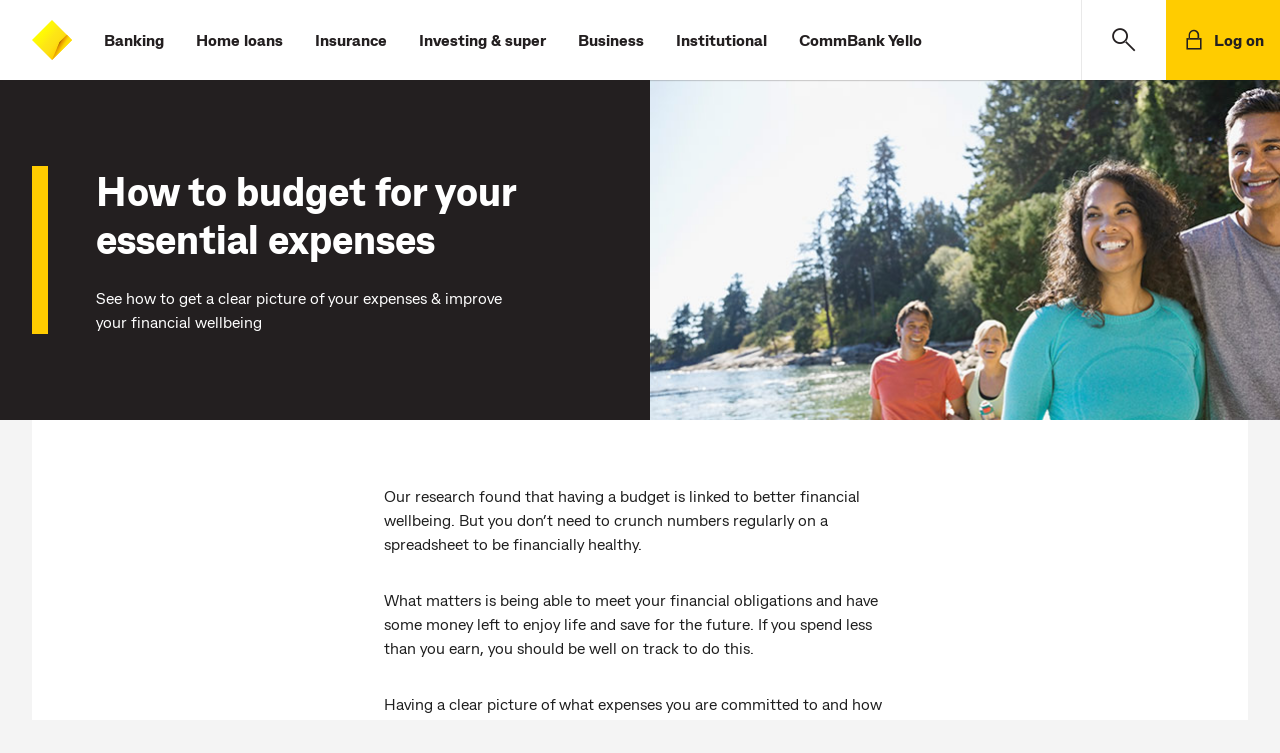

--- FILE ---
content_type: text/html;charset=utf-8
request_url: https://www.commbank.com.au/articles/saving-and-budgeting/how-to-budget-for-your-essential-expenses.html
body_size: 9042
content:




<!doctype html>
<html lang="en-AU">
    <head>
        

    <meta charset="utf-8"/>
    <title>How to budget for your essential expenses</title>
    <meta name="keywords" content="Articles"/>
    <!-- meta tags set for adobe datalayer usage -->
    <meta name="track-keywords" content="CK_Articles"/>
    
    <!-- /* mutliple product id change */ -->
    







    
    
    
    
    

    

    

    <!-- /* GA4, Floodlight, Facebook pixel props */ -->
    





    <meta name="description" content="You can budget for your essential expenses &amp; still have some money to spare without relying on a spreadsheet"/>
    <meta name="viewport" content="width=device-width, initial-scale=1"/>
    <meta http-equiv="X-UA-Compatible" content="IE=edge"/>
    
    
    <meta name="search title" content="How to budget for your essential expenses"/>
    
        <meta name="category" content="Articles"/>
        
    
    <!-- /* OG Tags Implementation */ -->
    <!-- Open Graph Implementation -->
<meta property="og:title" content="How to budget for your essential expenses"/>
<meta property="og:type" content="article"/>
<meta property="og:url" content="https://www.commbank.com.au/articles/saving-and-budgeting/how-to-budget-for-your-essential-expenses.html"/>
<meta property="og:description" content="You can budget for your essential expenses &amp; still have some money to spare without relying on a spreadsheet"/>

	<meta property="og:image" content="https://www.commbank.com.au/content/dam/commbank-assets/articles/2020-12/how-to-budget-for-your-essential-expenses_standard.jpg"/>

    <script defer="defer" type="text/javascript" src="https://rum.hlx.page/.rum/@adobe/helix-rum-js@%5E2/dist/rum-standalone.js" data-routing="env=prod,tier=publish,ams=Commonwealth Bank of Australia - Digital"></script>
<link rel="canonical" href="https://www.commbank.com.au/articles/saving-and-budgeting/how-to-budget-for-your-essential-expenses.html"/>
    
    <link rel="icon" type="image/vnd.microsoft.icon" href="/etc/designs/commbank-neo/favicon.ico"/>
    <link rel="shortcut icon" type="image/vnd.microsoft.icon" href="/etc/designs/commbank-neo/favicon.ico"/>
    <!-- atjs flickering fix -->
    
    
        
    
<script src="/etc.clientlibs/cba/commbank/clientlibs/clientlib-pagetop.min.js"></script>



    
    <script type="text/javascript" src="https://assets.commbank.com.au/s7viewers/libs/responsive_image.js"></script>




        <script language="JavaScript" type="text/javascript">
    window.dataLayer = window.dataLayer || [];

    window.dataLayer.push({
        event: 'content_landing',
        eventInfo: {
            title: 'How to budget for your essential expenses',
            url: window.location.href.replace(location.search, ''),
            description: 'You can budget for your essential expenses &amp; still have some money to spare without relying on a spreadsheet'
        }
    });

</script>
<!-- The datalayer object ends -->


    
    
<script src="/etc/clientlibs/commbank-plugins/clientlib-adobedatalayer.min.js"></script>



    
    
<script src="/etc/clientlibs/commbank-plugins/commbankaep-launch.min.js"></script>










                  

	<script type="text/javascript" src='' async></script>
	




<!--script>

    var trackerID = s.c_r("CBATracker") ? "&d_dpuuid="+ s.c_r("CBATracker") : "";

      var oScript = document.createElement('script');
        oScript.type = 'text/javascript';
        oScript.async = false;
        if (typeof trackerID !== "undefined" && trackerID.length > 20) {
        oScript.src = "https://cba.demdex.net/event?d_stuff=1&d_dst=1&d_rtbd=json&d_cts=1&d_cb=aam_tnt_cb&d_dpid=604&d_dpuuid=" + trackerID;
        }
        else{
        oScript.src = "https://cba.demdex.net/event?d_stuff=1&d_dst=1&d_rtbd=json&d_cts=1&d_cb=aam_tnt_cb&d_dpid=604";
        }
        document.getElementsByTagName('head')[0].appendChild(oScript);

</script-->

<script>window.CQ = window.CQ || {}</script>



    
    
    
<script src="/etc.clientlibs/clientlibs/granite/jquery.min.js"></script>
<script src="/etc.clientlibs/clientlibs/granite/utils.min.js"></script>
<script src="/etc.clientlibs/clientlibs/granite/jquery/granite.min.js"></script>
<script src="/etc.clientlibs/foundation/clientlibs/jquery.min.js"></script>
<script src="/etc.clientlibs/foundation/clientlibs/shared.min.js"></script>
<script src="/etc.clientlibs/cq/personalization/clientlib/personalization/jcarousel.min.js"></script>
<script src="/etc.clientlibs/cq/personalization/clientlib/underscore.min.js"></script>
<script src="/etc/designs/commbank/clientlib-common.min.js"></script>



    
    
<link rel="stylesheet" href="/etc.clientlibs/cba/commbank/clientlibs/clientlib-core.min.css" type="text/css">



    
    
<link rel="stylesheet" href="/etc.clientlibs/cba/commbank/clientlibs/clientlib-react.min.css" type="text/css">



    
    
<link rel="stylesheet" href="/etc.clientlibs/cba/commbank/clientlibs/clientlib-main.min.css" type="text/css">






    
    



    












        <!--SARA Implementation-->
        
    <script type="text/javascript">
        var sara = sara || {};
        sara.page = sara.page || {};
    </script>
    
    

        
        <script type="text/javascript">
            (function() {
                window.ContextHub = window.ContextHub || {};

                /* setting paths */
                ContextHub.Paths = ContextHub.Paths || {};
                ContextHub.Paths.CONTEXTHUB_PATH = "/etc/cloudsettings/default/contexthub";
                ContextHub.Paths.RESOURCE_PATH = "\/content\/commbank\u002Dneo\/articles\/saving\u002Dand\u002Dbudgeting\/how\u002Dto\u002Dbudget\u002Dfor\u002Dyour\u002Dessential\u002Dexpenses\/jcr:content\/contexthub";
                ContextHub.Paths.SEGMENTATION_PATH = "\/etc\/segmentation\/contexthub";
                ContextHub.Paths.CQ_CONTEXT_PATH = "";

                /* setting initial constants */
                ContextHub.Constants = ContextHub.Constants || {};
                ContextHub.Constants.ANONYMOUS_HOME = "/home/users/j/jR0-KMS3cy2ABCBGQA5a";
                ContextHub.Constants.MODE = "no-ui";
            }());
        </script><script src="/etc/cloudsettings/default/contexthub.kernel.js" type="text/javascript"></script>
        <script type="text/javascript" src="/etc/clientlibs/commbank/dist/js-bundle/vendor.js"></script>
        











<script type="text/javascript">

	var gloNavGlobalVars = {
		killAuthNav: true,
		netbankTrackerCookie: '_CBATracker',
		switchbladeEndPoint: 'https://www.commbank.com.au/innovate/switchblade/v0/rules/functions/evaluate/',
		switchbladeFeaturePath: 'CDP/Digital/GlobalNav/Pilot',
		netbankIdentityApi: 'https://www.my.commbank.com.au/netbank/NetBankIdentity/pub/api/Identity',
		killSwitchblade: true,
		netbankIdentityTimeout: 2000,
		switchbladeTimeout: 2000,
        globalNavigationStatusCheckingInProgress: false,
		isGlobalNavigationStatusChecked: false,
		globalNavigationStatusResponse: false
	};

</script>
    </head>
    <body>
        
			<script type="text/javascript">
            	var search_service = 'https:\/\/www.commbank.com.au\/digital\/search\/v0\/';
			</script>
            <div class="page-lockout "></div>
        
        
<script type="text/javascript">
    $CQ(function() {
        CQ_Analytics.SegmentMgr.loadSegments("\/etc\/segmentation");
        CQ_Analytics.ClientContextUtils.init("\/etc\/clientcontext\/default", "\/content\/commbank\u002Dneo\/articles\/saving\u002Dand\u002Dbudgeting\/how\u002Dto\u002Dbudget\u002Dfor\u002Dyour\u002Dessential\u002Dexpenses");

        
    });
</script>

<div class="skip-links-module">
<span class="visuallyhidden" id="skip-default-focus" tabindex="-1"></span>
<a class="skip-to-links" data-tracker-type="link" data-target="#skipmaincontent" id="skip-maincontent" href="#skipmaincontent"><span class="focus-box"><span class="border-box">Skip to main content</span></span></a>
<a class="skip-to-links" data-tracker-type="link" data-target="#skiplogon" id="skip-logon" href="#skiplogon"><span class="focus-box"><span class="border-box">Skip to log on</span></span></a>
<a class="skip-to-links" data-tracker-type="link" data-target="#skipsearch" id="skip-search" href="#skipsearch"><span class="focus-box"><span class="border-box">Skip to search</span></span></a>
<a class="skip-to-links" id="skip-accessibility"><span class="focus-box"><span class="border-box">Accessibility at CommBank</span></span></a>
</div>





    
    
    <div class="commbank-header">
    
    
        <div class="commbank-header-module">
            <ul class="commbank-list">
                <a role="button" href="#" aria-label="main menu" data-tracker-type="iatopnavigationgloba" datacollection-tracker-type="menu-open" data-tracker-locationid="mv_burger" class="hamburger-menu-icon">
                    <li class="icon-menu" role="presentation"></li>
                </a>
                <li class="commbank-logo">
                    <a href="https://www.commbank.com.au/?ei=mv_cbalogo" data-tracker-type="header-logo">
                        <img src="https://www.commbank.com.au/content/dam/commbank/commBank-logo.svg" alt="CommBank homepage"/>
                    </a>
                </li>
                
                    <li>
                        <a href="https://www.commbank.com.au/banking.html?ei=mv_banking" data-tracker-type="header-menu">Banking</a>
                    </li>
                    
                
                    <li>
                        <a href="https://www.commbank.com.au/home-loans.html?ei=mv_home-loans" data-tracker-type="header-menu">Home loans</a>
                    </li>
                    
                
                    <li>
                        <a href="https://www.commbank.com.au/insurance.html?ei=mv_insurance" data-tracker-type="header-menu">Insurance</a>
                    </li>
                    
                
                    <li>
                        <a href="https://www.commbank.com.au/investing-and-super.html?ei=mv_investing-super" data-tracker-type="header-menu">Investing &amp; super</a>
                    </li>
                    
                
                    <li>
                        <a href="https://www.commbank.com.au/business.html?ei=mv_business" data-tracker-type="header-menu">Business</a>
                    </li>
                    
                
                    <li>
                        <a href="https://www.commbank.com.au/institutional.html?ei=mv_institutional" data-tracker-type="header-menu">Institutional</a>
                    </li>
                    
                
                    <li>
                        <a href="https://www.commbank.com.au/commbank-yello.html?ei=mv_cbyello" data-tracker-type="header-menu">CommBank Yello</a>
                    </li>
                    
                
            </ul>
            <ul class="commbank-header-search-wrapper">
                <li class="commbank-header-search-box">
                    <a href="#" role="button" data-toggle-search aria-label="search" data-tracker-locationid="mv_search" datacollection-tracker-type="search-open" data-tracker-type="iatopnavigationgloba" class="commbank-header-search-input" id="skipsearch">
                        <span class="icon-search" role="presentation"></span>
                    </a>
                </li>
                <li>
                    <a href="#" role="button" class="commbank-header-login" aria-label="Login" data-tracker-locationid="log-on" datacollection-tracker-type="logon-open" data-tracker-type="iatopnavigationgloba" id="skiplogon">
                        <span class="icon-padlock" role="presentation"></span>
                        <span class="login">Log on</span>
                    </a>
                </li>
            </ul>
        </div>
        <div id="logonOverlay" style="display:none"></div>
        <!-- LOGON Model Starts -->
        <div id="logonDialog" role="dialog" aria-label="open logon menu" style="z-index: 999">
            <div id="logonModal" style="display:none">
                <div class="logon-inner-panel">
                    <div class="logon-white-panel">
                        <ul class="logon-menu">
                            <li>
                                <a href="https://www.my.commbank.com.au/netbank/Logon/Logon.aspx?ei=mv_logon-NB" class="logon-list-item">NetBank log on
                                    <span class="hc2-icon-arrow-right" role="presentation"></span>
                                </a>
                            </li>
                        
                            <li>
                                <a href="https://www.my.commbiz.commbank.com.au/?ei=mv_logon-commbiz&cbaauth=prelogin" class="logon-list-item">CommBiz log on
                                    <span class="hc2-icon-arrow-right" role="presentation"></span>
                                </a>
                            </li>
                        
                            <li>
                                <a href="https://www2.commsec.com.au/secure/login?ei=mv_logon-commsec" class="logon-list-item">CommSec log on
                                    <span class="hc2-icon-arrow-right" role="presentation"></span>
                                </a>
                            </li>
                        </ul>
                    </div>
                    <a role="button" href="#" class="logon-cross-button-panel" aria-label="Close Logon menu" data-tracker-locationid="log-on-close" datacollection-tracker-type="logon-close" data-tracker-type="iatopnavigationgloba" id="logon-cross">
                    <span class="icon-cross" role="presentation">
                    </span>
                    </a>
                </div>
            </div>
        </div>
        <!-- LOGON Model End -->
        <!-- Hamburger Modal Start -->
        <div id="hamDialog" role="dialog" aria-label="Open Navigation Menu" style="z-index: 999">
            <div id="hamModal" style="display:none">
                <div class="hamburger-menu">
                    <div class="hamburger-menu-list">
                        <ul>
                            
                                <li>
                                    <a href="https://www.commbank.com.au/banking.html?ei=mv_banking" data-tracker-type="header-menu">Banking</a>
                                </li>
                            
                                <li>
                                    <a href="https://www.commbank.com.au/home-loans.html?ei=mv_home-loans" data-tracker-type="header-menu">Home loans</a>
                                </li>
                            
                                <li>
                                    <a href="https://www.commbank.com.au/insurance.html?ei=mv_insurance" data-tracker-type="header-menu">Insurance</a>
                                </li>
                            
                                <li>
                                    <a href="https://www.commbank.com.au/investing-and-super.html?ei=mv_investing-super" data-tracker-type="header-menu">Investing &amp; super</a>
                                </li>
                            
                                <li>
                                    <a href="https://www.commbank.com.au/business.html?ei=mv_business" data-tracker-type="header-menu">Business</a>
                                </li>
                            
                                <li>
                                    <a href="https://www.commbank.com.au/institutional.html?ei=mv_institutional" data-tracker-type="header-menu">Institutional</a>
                                </li>
                            
                                <li>
                                    <a href="https://www.commbank.com.au/commbank-yello.html?ei=mv_cbyello" data-tracker-type="header-menu">CommBank Yello</a>
                                </li>
                            
                            <hr role="presentation"/>
                            
                                <li>
                                    <a href="https://www.commbank.com.au/digital/locate-us/?ei=mv_locate-us" data-tracker-type="header-menu">Locate us</a>
                                </li>
                            
                                <li>
                                    <a href="http://www.commbank.com.au/support.html?ei=mv_support" data-tracker-type="header-menu">Help &amp; support</a>
                                </li>
                            
                        </ul>
                    </div>
                </div>
                <div class="icon-cross-div">
                    <a role="button" href="#" aria-label="Close Navigation menu" data-tracker-locationid="mv_burger-close" datacollection-tracker-type="menu-close" data-tracker-type="iatopnavigationgloba" id="ham-icon-cross">
                <span class="icon-cross" role="presentation">
                </span>
                    </a>
                </div>
            </div>
        </div>
        <!-- Hamburger modal End -->
        
    <!-- Help module Edit mode -->
    
    <!-- Model Start -->
    
        <div role="dialog" aria-labelledby="dialog-label" id="dialog1" aria-modal="true" style="z-index: 999">
    
    <div id="searchModal" class="header-modal" style="display:none">
        <div id="dialog-label" class="sr-only">CommBank Search. Dialog start.</div>
        <!-- Modal content -->
        <div class="modal-content">
            <a href="#" class="header-search-back-button" data-tracker-locationid="mv_search_back" datacollection-tracker-type="search-back" data-tracker-type="iatopnavigationgloba">
                <input type="image" src="/content/dam/commbank/back-arrow.svg" alt="back" class="header-search-back"/></input></a>
            <label class="sr-only" for="header-search-input-box">Search CommBank. Start typing…</label>
            
                <div class="header-search-input-wrapper">
                    <input class="header-search-input" id="header-search-input-box" placeholder="Start typing..." type="text" autocomplete="off" header-search-domain="https://www.commbank.com.au" header-domain-api="/digital/search/v0"/>
                    <input type="image" src="/content/dam/commbank/close-icon.svg" alt="Clear search term" class="header-search-close"/></input>
                </div>
            
        </div>
        <!-- Result section start-->
        <div class="header-search-result-wrapper">
            <div class="header-search-result-inner"></div>
        </div>
        <!-- Result section End-->
        <!-- Popular Result section start-->
        <div class="header-popular-wrapper">
            <div class="popular-search-category">
                <h3>Popular searches</h3>
            </div>
            <ul class="popular-search-title">
                
                    <li>
                        
                            <a aria-label="Popular searches;Travel insurance" href="https://www.commbank.com.au/travel/travel-insurance.html?ei=mv_search-pop1">
                        
                        
                        <p>Travel insurance</p>
                        <span class="hc2-icon-arrow-right"></span>
                        </a>
                    </li>
                
                    <li>
                        
                        
                            <a aria-label="Foreign exchange calculator" href="https://www.commbank.com.au/international/foreign-exchange-calculator.html?ei=mv_search-pop2">
                        
                        <p>Foreign exchange calculator</p>
                        <span class="hc2-icon-arrow-right"></span>
                        </a>
                    </li>
                
                    <li>
                        
                        
                            <a aria-label="Discharge/ Refinance authority form" href="https://www.commbank.com.au/digital/home-loan-forms/mortgage-discharge/start?ei=glo-search-pop3">
                        
                        <p>Discharge/ Refinance authority form</p>
                        <span class="hc2-icon-arrow-right"></span>
                        </a>
                    </li>
                
                    <li>
                        
                        
                            <a aria-label="Activate a CommBank card" href="https://www.commbank.com.au/support/how-do-i-activate-my-commbank-card.html?ei=mv_search-pop4">
                        
                        <p>Activate a CommBank card</p>
                        <span class="hc2-icon-arrow-right"></span>
                        </a>
                    </li>
                
                    <li>
                        
                        
                            <a aria-label="Cardless cash" href="https://www.commbank.com.au/digital-banking/cardless-cash.html?ei=mv_search-pop5">
                        
                        <p>Cardless cash</p>
                        <span class="hc2-icon-arrow-right"></span>
                        </a>
                    </li>
                
                    <li>
                        
                        
                            <a aria-label="Interest rates &amp; fees" href="https://www.commbank.com.au/products/interest-rates-and-fees.html?ei=mv_search-pop6">
                        
                        <p>Interest rates &amp; fees</p>
                        <span class="hc2-icon-arrow-right"></span>
                        </a>
                    </li>
                
            </ul>
        </div>
        <!-- Popular Result section End-->
        <div class="header-help-section-wrapper">




    
    
    <div class="help">
    <div class="we-can-help-module standard-spacing  ">
        
        <ul class="items-3">
            <li>
                <a title="Help &amp; support" href="https://www.commbank.com.au/support.html?ei=mv_search-support" data-tracker-type="help" data-tracker_ei="default_0_1" data-tracker-id="default_0_1">
                    
                        <img alt=" " src="/content/dam/commbank-assets/pictograms/ds_pictogram_support2.svg" aria-hidden="true"/>
                    
                    <div class="content">
                        
                        
                            <p class="h3 para">Help &amp; support</p>
                        
                    </div>
                </a>
            </li>
        
            <li>
                <a title="Locate us" href="https://www.commbank.com.au/digital/locate-us/?ei=mv_search-locate" data-tracker-type="help" data-tracker_ei="default_0_2" data-tracker-id="default_0_2">
                    
                        <img alt=" " src="/content/dam/commbank-assets/pictograms/branch_pictograms.svg" aria-hidden="true"/>
                    
                    <div class="content">
                        
                        
                            <p class="h3 para">Locate us</p>
                        
                    </div>
                </a>
            </li>
        
            <li>
                <a title="Contact us" href="https://www.commbank.com.au/support/contact-us.html?ei=mv_search-contact" data-tracker-type="help" data-tracker_ei="default_0_3" data-tracker-id="default_0_3">
                    
                        <img alt=" " src="/content/dam/commbank-assets/pictograms/mobile_call_us_pictograms.svg" aria-hidden="true"/>
                    
                    <div class="content">
                        
                        
                            <p class="h3 para">Contact us</p>
                        
                    </div>
                </a>
            </li>
        </ul>
    </div>
    

</div>


</div>
    </div>
    </div>

    
    <!-- Search Model End -->

    <!-- Newsroom header start-->
    
    <!-- Newsroom header end-->
    <!-- foresight header start-->
    
    <!--Foresight header end-->


</div>



<div class="container-fluid app adjust-padd honeycomb" id="skipmaincontent" tabindex="-1">
    <div class="container content-breadcrumb">
    
</div>
    <div class="article-banner">
        <div class="container hero-container">
            <div>




    
    
    <div class="banner">
    
        <div class="hero-banner-module    ">
            
                
                    <div class="banner-image no-offer">
                        
                            

                            
                                
                                <img src="/content/dam/commbank-assets/articles/2020-12/how-to-budget-for-your-essential-expenses_standard.jpg" alt="couple outside"/>
                            

                        
                        
                    </div>
                
                <div class="banner-content-panel ">
                    <div class="banner-content no-offer">

                        

                        
                            
                            
                            
                                <h1>How to budget for your essential expenses
</h1>
                            
                            
                        
                        

                        <div>
                            <p>See how to get a clear picture of your expenses &amp; improve your financial wellbeing</p>

                        </div>
                        


                        


                        
                        
                    </div>
                </div>
            
            
        </div>
    
</div>


</div>
            
        </div>
    </div>
    <div class="container-fluid">
        <div class="container content-container">
            <div class="article-section">




</div>
            
        </div>
    </div>
    <div class="container-fluid">
        <div class="container content-container">
            <article class="article-module">
                <div class="article-section">




    
    
    <div class="article-text text">
<div id="article-text-c171406a86" class="cmp-text">
    <p>Our research found that having a budget is linked to better financial wellbeing. But you don’t need to crunch numbers regularly on a spreadsheet to be financially healthy.</p>
<p>What matters is being able to meet your financial obligations and have some money left to enjoy life and save for the future. If you spend less than you earn, you should be well on track to do this.</p>
<p>Having a clear picture of what expenses you are committed to and how much you need to live on, you can work out how much you have left to put away and spend on things you enjoy.</p>

</div>

    

</div>


    
    
    <div class="article-related list parbase"><div>

    
    
        <div class="related-article">
            <h2>Related articles</h2>
            <ul>
				<li>
					<div>
						<a href="/articles/financial-wellbeing/what-impacts-financial-wellbeing.html" data-tracker-type="link">
							
	
	
		
		<img src="/content/dam/commbank-assets/articles/2020-12/what-impacts-financial-wellbeing_artthumb.jpg" alt=" " aria-hidden="true" data-src="/content/dam/commbank-assets/articles/2020-12/what-impacts-financial-wellbeing_artthumb.jpg"/>
	

	            			
						</a>
					</div>
					<span><a href="/articles/financial-wellbeing/what-impacts-financial-wellbeing.html" data-tracker-type="link">What impacts financial wellbeing?</a></span>
				</li>
            
				<li>
					<div>
						<a href="/articles/financial-wellbeing/why-have-a-budget.html" data-tracker-type="link">
							
	            			
						</a>
					</div>
					<span><a href="/articles/financial-wellbeing/why-have-a-budget.html" data-tracker-type="link"></a></span>
				</li>
            
				<li>
					<div>
						<a href="/articles/financial-wellbeing/how-to-make-a-budget.html" data-tracker-type="link">
							
	            			
						</a>
					</div>
					<span><a href="/articles/financial-wellbeing/how-to-make-a-budget.html" data-tracker-type="link"></a></span>
				</li>
            </ul>
        </div>
        

</div>
</div>


    
    
    <div class="article-text text">
<div id="article-text-cf1b1a2e0e" class="cmp-text">
    <h3>What are your essential expenses?</h3>
<p>Your essentials are your day to day expenses you have to pay to keep everything running smoothly.</p>
<p>These can include:</p>
<ul>
<li>Groceries</li>
<li>Petrol, car servicing and registration</li>
<li>Public transport</li>
<li>Home maintenance</li>
</ul>
<h3>What are your financial commitments?</h3>
<p>Your committed expenses are your fixed expenses, they include bills and debt repayments.</p>
<p>These can include:</p>
<ul>
<li>Household expenses such as rent payments, utilities, phone and internet</li>
<li>Any debts you are committed to paying off including buy now pay later and credit card debt</li>
<li>Any insurances you may have that you pay directly from your account</li>
<li>Family expenses such as school fees, day care, child support or baby sitting</li>
</ul>
<h3>Tally up the costs</h3>
<p>Once you know what your fixed expenses are, you can set your budget. You can use our <a href="https://www.commbank.com.au/digital/calculators/budget-planner-calculator">Budget Planner</a> to tally up these figures.  </p>
<h3>Allocate your income</h3>
<p>Next you can work out how much you have leftover to allocate towards <a>your </a><a data-tracker-type="richtext" dtmtracker="@@@@@@" href="/articles/financial-wellbeing/how-to-build-up-a-rainy-day-fund.html">rainy day</a> or <a></a><a data-tracker-type="richtext" dtmtracker="@@@@@@" href="https://www.commbank.com.au/guidance/consumer-finance/how-to-build-an-emergency-fund-201707.html">emergency fund</a>, your one day goals or simply enjoying your day to day.</p>
<p>Some people like to stick to their budget by separating their money into different accounts, each account having a set amount of money to spend on everyday items or bills, for example.</p>
<p>Let’s look at an example of how you might set up your accounts:</p>
<ol>
<li><b>Commitments</b> - such as bills, paying off debt and making rent or mortgage payments</li>
<li><b>Essentials</b> - like your groceries, transport and health costs</li>
<li><b>Lifestyle</b> – such as buying clothes, movie tickets or eating out</li>
<li><b>Saving - </b>for your <a>rainy day or emergency fund or your </a>one day goals</li>
</ol>
<p>This can be a good way to make sure you only spend the money you have allocated for that purpose.</p>
<p>Keep in mind that with every transaction account you open, you may need to pay more in fees. Although, you won't usually pay fees on savings accounts</p>
<h3>Review &amp; tweak</h3>
<p><a href="https://www.commbank.com.au/content/dam/caas/newsroom/docs/CBA%20and%20University%20of%20Melbourne_Financial%20Wellbeing%20Scales%20Report1904.pdf" data-tracker-type="richtext" dtmtracker="@@@@@@">Our research</a> found that if you are organised with your spending, review your finances regularly and actively plan for the future, you are on track to <a></a><a data-tracker-type="richtext" dtmtracker="@@@@@@" href="/articles/financial-wellbeing/what-impacts-financial-wellbeing.html">improve your financial wellbeing</a>. Reviewing your spending will help you make any necessary tweaks or factor in expenses you hadn’t thought of.</p>
<p>You can do in the CommBank app with <a href="/digital-banking/spend-tracker-insights.html" data-tracker-type="richtext" dtmtracker="@@@@@@">Spend Tracker</a>, which allows you to see how much you spend across various categories including health, utilities, eating out, shopping, groceries and more.</p>

</div>

    

</div>


</div>
                
            </article>
        </div>
    </div>
    <div class="container-fluid">
        <div class="container no-color lower-section-article">
            <div>




    
    
    <div class="how-to">
    <div class="how-to-module ">
        <div class="column-combo standard-spacing one-column">
            <div class="header-section">
                
                <p><p><b>Things you should know</b></p>
</p>
                
                
            </div>
            <div class="content-section">
                <div class="item  ">
                    
                    <div class="item-inner">
                        
                        <div>
                            <p><p>This article is intended to provide general information of an educational nature only. It does not have regard to the financial situation or needs of any reader and must not be relied upon as financial product advice. Some terms and conditions apply to our financial wellbeing features – please see commbank.com.au for details.<i></i></p>
</p>
                        </div>
                        
                        
                        
                        
                    </div>
                </div>

                
            </div>
        </div>
        
    </div>
</div>


</div>
            
        </div>
    </div>
</div>






    
    
    <div class="commbank-footer"><footer class="hc-footer">
    <div class="container footer-nav bg-light standard-spacing bottom-divider">
        <a class="scroll-to-top" id="scrollTrigger" role="button" href="javascript:void(0);" data-tracker-locationid="Back-to-top" data-tracker-type="button" data-tracker_ei="default_0_1" data-tracker-id="default_0_1">
            <span class="visually-hidden">Back to top</span>
            <i class="hc-icon-arrow-up" aria-hidden="true"></i>
        </a>
        <div class="row">
            




    
    
    <div role="navigation" aria-labelledby="footerQuickLinks" class="col-12 col-sm-6 col-lg-3">
    <h4>QUICK LINKS</h4>


    <ul class="nav-links">
        <li>
            
            
                <a href="/support/security.html?ei=CB-footer_security" class="navlink" data-tracker-type="footer-link" target="_self">
            
            
            Security &amp; scams
            </a>
        </li>
    
        <li>
            
            
                <a href="/support.html?ei=CB-footer_Help" class="navlink" data-tracker-type="footer-link" target="_self">
            
            
            Help &amp; support
            </a>
        </li>
    
        <li>
            
            
                <a href="/support/financial-support/financial-hardship.html?ei=CB-footer_FinAssistance" class="navlink" data-tracker-type="footer-link" target="_self">
            
            
            Financial assistance
            </a>
        </li>
    
        <li>
            
            
                <a href="/support/compliments-and-complaints.html?ei=CB-footer_complaints" class="navlink" data-tracker-type="footer-link" target="_self">
            
            
            Complaints &amp; compliments
            </a>
        </li>
    
        <li>
            
            
                <a href="/about-us/accessibility.html?ei=CB-footer_accessibility" class="navlink" data-tracker-type="footer-link" target="_self">
            
            
            Accessibility
            </a>
        </li>
    </ul>


</div>


    
    
    <div role="navigation" aria-labelledby="footerQuickLinks" class="col-12 col-sm-6 col-lg-3">
    <h4>ABOUT US</h4>


    <ul class="nav-links">
        <li>
            
            
                <a href="/about-us.html?ei=CB-footer_aboutus" class="navlink" data-tracker-type="footer-link" target="_self">
            
            
            About CommBank
            </a>
        </li>
    
        <li>
            
            
                <a href="/about-us/careers.html?ei=CB-footer_careers" class="navlink" data-tracker-type="footer-link" target="_self">
            
            
            Careers at CommBank
            </a>
        </li>
    
        <li>
            
            
                <a href="/sustainability.html?ei=CB-footer_sustainability" class="navlink" data-tracker-type="footer-link" target="_self">
            
            
            Sustainability
            </a>
        </li>
    
        <li>
            
            
                <a href="/newsroom.html?ei=CB-footer_newsroom" class="navlink" data-tracker-type="footer-link" target="_self">
            
            
            Newsroom
            </a>
        </li>
    
        <li>
            
            
                <a href="/about-us/investors.html?ei=CB-footer_investors" class="navlink" data-tracker-type="footer-link" target="_self">
            
            
            Investor centre
            </a>
        </li>
    </ul>


</div>


    
    
    <div role="navigation" aria-labelledby="footerQuickLinks" class="col-12 col-sm-6 col-lg-3">
    <h4>IMPORTANT INFORMATION</h4>


    <ul class="nav-links">
        <li>
            
            
                <a href="/important-info.html?ei=CB-footer_ImportantDocs" class="navlink" data-tracker-type="footer-link" target="_self">
            
            
            Important documents
            </a>
        </li>
    
        <li>
            
            
                <a href="/about-us/opportunity-initiatives/policies-and-practices/banking-code-of-practice.html?ei=CB-footer_codeofpractice" class="navlink" data-tracker-type="footer-link" target="_self">
            
            
            Banking Code of Practice
            </a>
        </li>
    
        <li>
            
            
                <a href="/important-info/cookies.html?ei=CB-footer_cookies" class="navlink" data-tracker-type="footer-link" target="_self">
            
            
            Cookies policy
            </a>
        </li>
    
        <li>
            
            
                <a href="/support/privacy.html?ei=CB-footer_privacy" class="navlink" data-tracker-type="footer-link" target="_self">
            
            
            Privacy statement
            </a>
        </li>
    
        <li>
            
            
                <a href="https://www.commbank.com.au/about-us/opportunity-initiatives/performance-reporting.html#social" class="navlink" data-tracker-type="footer-link" target="_self">
            
            
            Modern Slavery Statement
            </a>
        </li>
    </ul>


</div>



        </div>
    </div>
    <div class="container footer-copyright bg-light standard-spacing">
        <div class="row">
            <div class="col-12">
                
                    <p></p><p> </p>
<p>CommBank acknowledges the <a href="/about-us/opportunity-initiatives/opportunity-from-community/acknowledgement-of-country.html?ei=footer_aoc" data-tracker-type="richtext" dtmtracker="@@@@@@">Traditional Owners</a> of the lands across Australia as the continuing custodians of Country and Culture. We pay our respect to First Nations peoples and their Elders, past and present.</p>
<p> </p>
<p></p>

                        <p>&copy;<span id="year">2026</span> Commonwealth Bank of Australia ABN 48 123 123 124 AFSL and Australian credit licence 234945                   </p>
                
            </div>
        </div>
    </div>
        
</footer>
</div>








    <script>
        /** The script will fire googleCampaignTag on page load **/
        var tagDetails={'event':'pageLoad','floodlightConfigID':'DC-'+'10099469',
            'activityGroupTagString':'',
            'activityTagString':'',
            'countingMethod':'select'}

        var legacyFloodlight = false;

		function googleCampaignFloodLightTracking(tagDetails) {
              console.log("googleCampaignFloodLightTracking method....");
              if (typeof gtag !== "undefined" && legacyFloodlight === true) {
                gtag('event', 'conversion', {
                  'allow_custom_scripts': true,
                  'u1': '', 'u10': '', 'u11': '', 'u12': '', 'u14': '', 'u2': '', 'u3': '', 'u4': '',
                  'send_to': tagDetails.floodlightConfigID + "/" + tagDetails.activityGroupTagString + "/" + tagDetails.activityTagString + "+" + tagDetails.countingMethod
                });
              }
            }

        try{
            googleCampaignFloodLightTracking(tagDetails);
        }catch(e){
            console.error("Error in googleCampaignFloodLightTracking method "+e);
        }

        if (legacyFloodlight === true) {
            window.adobeDataLayer.push({
                'event': 'pageload-gc',
                'googlecampaign': {
                    'floodlightConfigID': 'DC-'+'10099469',
                    'activityGroupTagString': '',
                    'activityTagString': '',
                    'countingMethod': 'select'
                }
            });
        }
    </script>
    <noscript>
        <img src="https://ad.doubleclick.net/ddm/activity/src=10099469;type=;cat=;dc_lat=;dc_rdid=;tag_for_child_directed_treatment=;ord=1?" width="1" height="1" alt=""/>
    </noscript>




<div itemscope itemtype="http://schema.org/Organization" style="display:none;">
    <a itemprop="url" href="https://www.commbank.com.au/">Commonwealth Bank</a>
    <img itemprop="logo" src="https://www.commbank.com.au/content/dam/commbank/images/global/cba-diamond.gif"/>
</div>
        
    
    
    
    <div class="cloudservice testandtarget"></div>
<div class="cloudservice datacollection">

	<script type="text/javascript" src='' async></script>
	
</div>


    
    
<script src="/etc.clientlibs/core/wcm/components/commons/site/clientlibs/container.min.js"></script>
<script src="/etc.clientlibs/cba/commbank/clientlibs/clientlib-core.min.js"></script>



    
    <script type="text/javascript" src="/etc/clientlibs/commbank/dist/js-bundle/lottie.js"></script>
    <script type="text/javascript" src="/etc/clientlibs/commbank/dist/js-bundle/jspdf.umd.min.js"></script>
    
    
<script src="/etc.clientlibs/cba/commbank/clientlibs/clientlib-react.min.js"></script>



    
    
<script src="/etc.clientlibs/cba/commbank/clientlibs/clientlib-main.min.js"></script>





    <script>(function(){function c(){var b=a.contentDocument||a.contentWindow.document;if(b){var d=b.createElement('script');d.innerHTML="window.__CF$cv$params={r:'9c13d537597921ca',t:'MTc2ODk2NzI3NS4wMDAwMDA='};var a=document.createElement('script');a.nonce='';a.src='/cdn-cgi/challenge-platform/scripts/jsd/main.js';document.getElementsByTagName('head')[0].appendChild(a);";b.getElementsByTagName('head')[0].appendChild(d)}}if(document.body){var a=document.createElement('iframe');a.height=1;a.width=1;a.style.position='absolute';a.style.top=0;a.style.left=0;a.style.border='none';a.style.visibility='hidden';document.body.appendChild(a);if('loading'!==document.readyState)c();else if(window.addEventListener)document.addEventListener('DOMContentLoaded',c);else{var e=document.onreadystatechange||function(){};document.onreadystatechange=function(b){e(b);'loading'!==document.readyState&&(document.onreadystatechange=e,c())}}}})();</script></body>
</html>

--- FILE ---
content_type: application/javascript; charset=UTF-8
request_url: https://www.commbank.com.au/cdn-cgi/challenge-platform/h/b/scripts/jsd/d251aa49a8a3/main.js?
body_size: 9800
content:
window._cf_chl_opt={AKGCx8:'b'};~function(q7,mf,mK,mg,mN,mc,mz,my,q1,q2){q7=d,function(G,m,qb,q6,s,W){for(qb={G:360,m:240,s:316,W:487,C:346,S:388,a:471,v:319,X:311,k:247},q6=d,s=G();!![];)try{if(W=parseInt(q6(qb.G))/1*(-parseInt(q6(qb.m))/2)+-parseInt(q6(qb.s))/3+parseInt(q6(qb.W))/4+-parseInt(q6(qb.C))/5*(parseInt(q6(qb.S))/6)+-parseInt(q6(qb.a))/7+parseInt(q6(qb.v))/8+parseInt(q6(qb.X))/9*(parseInt(q6(qb.k))/10),W===m)break;else s.push(s.shift())}catch(C){s.push(s.shift())}}(n,896398),mf=this||self,mK=mf[q7(214)],mg=null,mN=mx(),mc=function(WG,Wd,Wr,Wn,W8,qh,m,s,W,C){return WG={G:452,m:485,s:238,W:479,C:355},Wd={G:327,m:369,s:419,W:474,C:308,S:327,a:389,v:298,X:336,k:347,h:301,R:416,P:221,F:410,O:386,V:344,i:313,Q:232,l:401,e:478,L:436,Y:434,j:450,M:408,J:306,U:446,f:363,K:333,g:255,E:457,o:473,Z:457},Wr={G:287},Wn={G:462,m:354},W8={G:454,m:345,s:382,W:474,C:354,S:457,a:338,v:349,X:261,k:226,h:349,R:338,P:349,F:373,O:269,V:396,i:454,Q:439,l:461,e:475,L:276,Y:476,j:225,M:403,J:474,U:374,f:386,K:403,g:263,E:399,o:386,Z:378,b:274,A:429,D:254,B:283,x:218,N:386,I:445,c:327,z:263,y:389,H:317,T:327,n0:274,n1:349,n2:317,n3:429,n4:281,n5:263,n6:416,n7:393,n8:274,n9:281,nn:334,nr:333,nd:327,nG:486,nm:308,nq:399,ns:306,nW:416,nC:386,nS:336,na:233,nv:485,nX:342,nk:472,nh:277,nR:386,nP:255},qh=q7,m={'gndja':function(S,a){return S/a},'bxWMz':function(S,a){return a==S},'JDzPj':function(S,a){return S<a},'xGmkD':function(S,a){return S+a},'ObqNA':qh(WG.G),'UEQYQ':function(S,a){return S>a},'ghLWa':function(S,a){return S==a},'SPUTv':function(S,a){return S<<a},'aZVTY':function(S,a){return a==S},'ZnEQz':function(S,a){return S|a},'mWLql':function(S,a){return S(a)},'OFMGg':function(S,a){return S>a},'MpSOy':function(S,a){return S<<a},'OEEZj':function(S,a){return a==S},'IslhP':function(S,a){return S-a},'aFdbL':function(S,a){return S==a},'bAJTS':function(S,a){return a&S},'wXpkl':function(S,a){return S==a},'fCGJT':function(S,a){return S|a},'ygGLH':function(S,a){return a&S},'gMSpG':function(S,a){return S-a},'UPKsB':function(S,a){return S-a},'kCeCC':function(S,a){return S(a)},'LYmWw':function(S,a){return S<<a},'oHgEI':function(S,a){return a&S},'YXtoT':function(S,a){return S(a)},'IDavc':function(S,a){return S(a)},'mQMYd':qh(WG.m),'DncTv':function(S,a){return a==S},'EMAQS':function(S,a){return S!==a},'eYWuV':function(S,a){return a==S},'PGEzK':function(S,a){return S*a},'uARQs':function(S,a){return S<a},'LTQgj':function(S,a){return S(a)},'TlYfm':function(S,a){return S(a)},'pekLM':qh(WG.s),'SnBOE':function(S,a){return S&a},'WXQRY':function(S,a){return a&S},'GGLuv':function(S,a){return a&S},'KnTPy':function(S,a){return a*S},'gHYVL':function(S,a){return S<a},'yTMQV':function(S,a){return S+a}},s=String[qh(WG.W)],W={'h':function(S,W6){return W6={G:340,m:457},null==S?'':W.g(S,6,function(a,qR){return qR=d,qR(W6.G)[qR(W6.m)](a)})},'g':function(S,X,R,qP,P,F,O,V,i,Q,L,Y,j,M,J,U,K,E,o,D,Z,B,x,N){if(qP=qh,P={},P[qP(W8.G)]=qP(W8.m),F=P,m[qP(W8.s)](null,S))return'';for(V={},i={},Q='',L=2,Y=3,j=2,M=[],J=0,U=0,K=0;m[qP(W8.W)](K,S[qP(W8.C)]);K+=1)if(E=S[qP(W8.S)](K),Object[qP(W8.a)][qP(W8.v)][qP(W8.X)](V,E)||(V[E]=Y++,i[E]=!0),o=m[qP(W8.k)](Q,E),Object[qP(W8.a)][qP(W8.h)][qP(W8.X)](V,o))Q=o;else{if(Object[qP(W8.R)][qP(W8.P)][qP(W8.X)](i,Q)){if(m[qP(W8.F)]===qP(W8.O))D={},D[qP(W8.V)]=F[qP(W8.i)],D[qP(W8.Q)]=W.r,D[qP(W8.l)]=qP(W8.e),D[qP(W8.L)][qP(W8.Y)](D,'*');else{if(m[qP(W8.j)](256,Q[qP(W8.M)](0))){for(O=0;m[qP(W8.J)](O,j);J<<=1,m[qP(W8.U)](U,X-1)?(U=0,M[qP(W8.f)](R(J)),J=0):U++,O++);for(Z=Q[qP(W8.K)](0),O=0;8>O;J=m[qP(W8.g)](J,1)|1&Z,m[qP(W8.E)](U,X-1)?(U=0,M[qP(W8.o)](R(J)),J=0):U++,Z>>=1,O++);}else{for(Z=1,O=0;O<j;J=m[qP(W8.Z)](J<<1.45,Z),X-1==U?(U=0,M[qP(W8.o)](m[qP(W8.b)](R,J)),J=0):U++,Z=0,O++);for(Z=Q[qP(W8.M)](0),O=0;m[qP(W8.A)](16,O);J=m[qP(W8.D)](J,1)|Z&1,m[qP(W8.B)](U,m[qP(W8.x)](X,1))?(U=0,M[qP(W8.N)](R(J)),J=0):U++,Z>>=1,O++);}L--,m[qP(W8.I)](0,L)&&(L=Math[qP(W8.c)](2,j),j++),delete i[Q]}}else for(Z=V[Q],O=0;O<j;J=m[qP(W8.z)](J,1)|m[qP(W8.y)](Z,1),U==m[qP(W8.x)](X,1)?(U=0,M[qP(W8.f)](R(J)),J=0):U++,Z>>=1,O++);Q=(L--,m[qP(W8.H)](0,L)&&(L=Math[qP(W8.T)](2,j),j++),V[o]=Y++,m[qP(W8.n0)](String,E))}if(''!==Q){if(Object[qP(W8.R)][qP(W8.n1)][qP(W8.X)](i,Q)){if(256>Q[qP(W8.M)](0)){for(O=0;O<j;J<<=1,m[qP(W8.n2)](U,X-1)?(U=0,M[qP(W8.f)](R(J)),J=0):U++,O++);for(Z=Q[qP(W8.K)](0),O=0;m[qP(W8.n3)](8,O);J=m[qP(W8.n4)](m[qP(W8.n5)](J,1),m[qP(W8.n6)](Z,1)),U==m[qP(W8.n7)](X,1)?(U=0,M[qP(W8.o)](m[qP(W8.n8)](R,J)),J=0):U++,Z>>=1,O++);}else{for(Z=1,O=0;O<j;J=m[qP(W8.n9)](J<<1.78,Z),X-1==U?(U=0,M[qP(W8.o)](R(J)),J=0):U++,Z=0,O++);for(Z=Q[qP(W8.M)](0),O=0;16>O;J=1&Z|J<<1,m[qP(W8.n2)](U,m[qP(W8.nn)](X,1))?(U=0,M[qP(W8.o)](m[qP(W8.nr)](R,J)),J=0):U++,Z>>=1,O++);}L--,0==L&&(L=Math[qP(W8.nd)](2,j),j++),delete i[Q]}else for(Z=V[Q],O=0;O<j;J=m[qP(W8.nG)](J,1)|m[qP(W8.nm)](Z,1),m[qP(W8.nq)](U,X-1)?(U=0,M[qP(W8.f)](m[qP(W8.ns)](R,J)),J=0):U++,Z>>=1,O++);L--,0==L&&j++}for(Z=2,O=0;O<j;J=J<<1.05|m[qP(W8.nW)](Z,1),X-1==U?(U=0,M[qP(W8.nC)](m[qP(W8.nS)](R,J)),J=0):U++,Z>>=1,O++);for(;;)if(J<<=1,m[qP(W8.s)](U,X-1)){if(m[qP(W8.na)]!==qP(W8.nv))return B=3600,x=W(),N=C[qP(W8.nX)](m[qP(W8.nk)](S[qP(W8.nh)](),1e3)),N-x>B?![]:!![];else{M[qP(W8.nR)](m[qP(W8.nS)](R,J));break}}else U++;return M[qP(W8.nP)]('')},'j':function(S,W9,qF){return W9={G:403},qF=qh,m[qF(Wn.G)](null,S)?'':''==S?null:W.i(S[qF(Wn.m)],32768,function(a,qu){return qu=qF,S[qu(W9.G)](a)})},'i':function(S,X,R,qV,P,F,O,V,i,Q,L,Y,j,M,J,U,K,A,E,o,Z,B){for(qV=qh,P={'eqMTX':function(D,B,qO){return qO=d,m[qO(Wr.G)](D,B)}},F=[],O=4,V=4,i=3,Q=[],j=R(0),M=X,J=1,L=0;3>L;F[L]=L,L+=1);for(U=0,K=Math[qV(Wd.G)](2,2),Y=1;Y!=K;)for(E=qV(Wd.m)[qV(Wd.s)]('|'),o=0;!![];){switch(E[o++]){case'0':M>>=1;continue;case'1':U|=(m[qV(Wd.W)](0,Z)?1:0)*Y;continue;case'2':0==M&&(M=X,j=R(J++));continue;case'3':Z=m[qV(Wd.C)](j,M);continue;case'4':Y<<=1;continue}break}switch(U){case 0:for(U=0,K=Math[qV(Wd.S)](2,8),Y=1;K!=Y;Z=m[qV(Wd.a)](j,M),M>>=1,m[qV(Wd.v)](0,M)&&(M=X,j=m[qV(Wd.X)](R,J++)),U|=m[qV(Wd.k)](m[qV(Wd.h)](0,Z)?1:0,Y),Y<<=1);A=s(U);break;case 1:for(U=0,K=Math[qV(Wd.S)](2,16),Y=1;Y!=K;Z=m[qV(Wd.R)](j,M),M>>=1,M==0&&(M=X,j=m[qV(Wd.P)](R,J++)),U|=Y*(0<Z?1:0),Y<<=1);A=m[qV(Wd.F)](s,U);break;case 2:return''}for(L=F[3]=A,Q[qV(Wd.O)](A);;)if(qV(Wd.V)===m[qV(Wd.i)]){for(B=[];P[qV(Wd.Q)](null,B);B=B[qV(Wd.l)](s[qV(Wd.e)](X)),U=i[qV(Wd.L)](R));return B}else{if(J>S)return'';for(U=0,K=Math[qV(Wd.G)](2,i),Y=1;Y!=K;Z=m[qV(Wd.Y)](j,M),M>>=1,M==0&&(M=X,j=R(J++)),U|=(0<Z?1:0)*Y,Y<<=1);switch(A=U){case 0:for(U=0,K=Math[qV(Wd.G)](2,8),Y=1;K!=Y;Z=m[qV(Wd.j)](j,M),M>>=1,M==0&&(M=X,j=m[qV(Wd.F)](R,J++)),U|=Y*(0<Z?1:0),Y<<=1);F[V++]=s(U),A=V-1,O--;break;case 1:for(U=0,K=Math[qV(Wd.G)](2,16),Y=1;K!=Y;Z=m[qV(Wd.M)](j,M),M>>=1,M==0&&(M=X,j=m[qV(Wd.J)](R,J++)),U|=m[qV(Wd.U)](m[qV(Wd.f)](0,Z)?1:0,Y),Y<<=1);F[V++]=m[qV(Wd.K)](s,U),A=V-1,O--;break;case 2:return Q[qV(Wd.g)]('')}if(0==O&&(O=Math[qV(Wd.G)](2,i),i++),F[A])A=F[A];else if(A===V)A=L+L[qV(Wd.E)](0);else return null;Q[qV(Wd.O)](A),F[V++]=m[qV(Wd.o)](L,A[qV(Wd.Z)](0)),O--,L=A,0==O&&(O=Math[qV(Wd.S)](2,i),i++)}}},C={},C[qh(WG.C)]=W.h,C}(),mz={},mz[q7(235)]='o',mz[q7(251)]='s',mz[q7(425)]='u',mz[q7(242)]='z',mz[q7(415)]='n',mz[q7(239)]='I',mz[q7(314)]='b',my=mz,mf[q7(392)]=function(G,s,W,C,Ww,WV,WO,ql,S,h,R,P,F,O,V){if(Ww={G:273,m:404,s:332,W:451,C:339,S:401,a:377,v:483,X:413,k:483,h:270,R:265,P:256,F:354,O:390,V:435,i:465,Q:375,l:468},WV={G:467,m:323,s:407,W:447,C:354,S:264,a:291,v:258,X:470,k:278},WO={G:338,m:349,s:261,W:386},ql=q7,S={'CaZrt':function(i,Q){return Q!==i},'KefWX':function(i,Q){return Q!==i},'lKpnY':function(i,Q){return i===Q},'zkFzP':function(i,Q){return Q===i},'QbcVc':function(i,Q){return i<Q},'HhFub':function(i,Q){return i(Q)},'VInVJ':ql(Ww.G),'USuHG':function(i,Q,L){return i(Q,L)},'XDKDT':function(i,Q,L){return i(Q,L)}},S[ql(Ww.m)](null,s)||S[ql(Ww.s)](void 0,s))return C;for(h=q0(s),G[ql(Ww.W)][ql(Ww.C)]&&(h=h[ql(Ww.S)](G[ql(Ww.W)][ql(Ww.C)](s))),h=G[ql(Ww.a)][ql(Ww.v)]&&G[ql(Ww.X)]?G[ql(Ww.a)][ql(Ww.k)](new G[(ql(Ww.X))](h)):function(i,qL,Q){if(qL=ql,S[qL(WV.G)](qL(WV.m),qL(WV.s))){for(i[qL(WV.W)](),Q=0;Q<i[qL(WV.C)];i[Q+1]===i[Q]?i[qL(WV.S)](Q+1,1):Q+=1);return i}else S(),S[qL(WV.a)](s[qL(WV.v)],qL(WV.X))&&(i[qL(WV.k)]=R,P())}(h),R='nAsAaAb'.split('A'),R=R[ql(Ww.h)][ql(Ww.R)](R),P=0;S[ql(Ww.P)](P,h[ql(Ww.F)]);F=h[P],O=mT(G,s,F),S[ql(Ww.O)](R,O)?(V=O==='s'&&!G[ql(Ww.V)](s[F]),S[ql(Ww.i)]===W+F?S[ql(Ww.Q)](X,W+F,O):V||S[ql(Ww.l)](X,W+F,s[F])):S[ql(Ww.Q)](X,W+F,O),P++);return C;function X(i,Q,qe){qe=ql,Object[qe(WO.G)][qe(WO.m)][qe(WO.s)](C,Q)||(C[Q]=[]),C[Q][qe(WO.W)](i)}},q1=q7(440)[q7(419)](';'),q2=q1[q7(270)][q7(265)](q1),mf[q7(484)]=function(m,s,WL,qY,W,C,S,v,X,k){for(WL={G:459,m:453,s:227,W:478,C:459,S:354,a:354,v:453,X:455,k:386,h:227,R:395},qY=q7,W={},W[qY(WL.G)]=function(h,R){return h<R},W[qY(WL.m)]=function(h,R){return R===h},W[qY(WL.s)]=function(h,R){return h+R},C=W,S=Object[qY(WL.W)](s),v=0;C[qY(WL.C)](v,S[qY(WL.S)]);v++)if(X=S[v],X==='f'&&(X='N'),m[X]){for(k=0;k<s[S[v]][qY(WL.a)];C[qY(WL.v)](-1,m[X][qY(WL.X)](s[S[v]][k]))&&(q2(s[S[v]][k])||m[X][qY(WL.k)](C[qY(WL.h)]('o.',s[S[v]][k]))),k++);}else m[X]=s[S[v]][qY(WL.R)](function(h){return'o.'+h})},q4();function mE(G,qN,qB,q8,m,s){if(qN={G:359,m:423,s:437,W:460,C:234,S:376,a:383,v:250},qB={G:417},q8=q7,m={'GyPFf':q8(qN.G),'aUEIK':function(W){return W()},'uUTFB':function(W,C,S){return W(C,S)},'BDnLz':q8(qN.m)},s=m[q8(qN.s)](q3),m[q8(qN.W)](mB,s.r,function(W,q9){q9=q8,typeof G===m[q9(qB.G)]&&G(W),mp()}),s.e){if(q8(qN.C)===q8(qN.S))return m[q8(qN.a)](function(){}),'p';else mI(m[q8(qN.v)],s.e)}}function mA(s8,qm,G,m){return s8={G:286,m:342,s:466},qm=q7,G={'iozkQ':function(s,W){return s(W)}},m=mf[qm(s8.G)],Math[qm(s8.m)](+G[qm(s8.s)](atob,m.t))}function q4(C0,WT,Wy,WZ,Wg,qj,G,m,s,W,C){if(C0={G:318,m:415,s:470,W:286,C:315,S:325,a:335,v:258,X:325,k:278},WT={G:337,m:337,s:258,W:343,C:278,S:268,a:286,v:331,X:312},Wy={G:449},WZ={G:368},Wg={G:391},qj=q7,G={'Ihrcl':qj(C0.G),'pbNlT':function(S,a){return S<<a},'NrdBk':function(S,a){return a&S},'GXiaB':function(S,a){return a===S},'BEoqR':function(S,a){return S(a)},'kJtmC':function(S,a){return S!==a},'dFmAs':qj(C0.m),'SZGIh':qj(C0.s),'wGymn':function(S){return S()}},m=mf[qj(C0.W)],!m){if(qj(C0.C)===qj(C0.C))return;else s[qj(C0.S)](G[qj(C0.a)],W)}if(!mD())return;(s=![],W=function(Wz,Wx,WE,qf,a){if(Wz={G:329,m:357,s:357,W:338,C:349,S:261,a:403,v:294,X:253,k:386,h:403,R:386,P:294,F:252,O:411,V:386,i:464,Q:480,l:386,e:380,L:327,Y:358,j:252,M:384},Wx={G:427},WE={G:246},qf=qj,a={'YFpqP':function(v,X,qM){return qM=d,G[qM(Wg.G)](v,X)},'qYUSG':function(v,X,qJ){return qJ=d,G[qJ(WE.G)](v,X)},'OgUFG':function(v,X){return v(X)},'wjIFt':function(v,X,qU){return qU=d,G[qU(WZ.G)](v,X)}},!s){if(s=!![],!mD())return;G[qf(Wy.G)](mE,function(v,WN,WA,qo,X){if(WN={G:224},WA={G:309},qo=qf,X={'pmHwG':function(k,h){return k<h},'QWhbc':function(k,h){return k-h},'fUSxE':function(k,h,qK){return qK=d,a[qK(WA.G)](k,h)},'eEfMQ':function(k,h){return k-h},'oVaRz':function(k,h){return k>h},'qUMUl':function(k,h,qg){return qg=d,a[qg(Wx.G)](k,h)},'tiOLW':function(k,h,qE){return qE=d,a[qE(WN.G)](k,h)},'DBSeJ':function(k,h){return k<h},'PIkdT':function(k,h){return h==k}},a[qo(Wz.G)](qo(Wz.m),qo(Wz.s)))q5(m,v);else{if(nx[qo(Wz.W)][qo(Wz.C)][qo(Wz.S)](nN,nI)){if(256>du[qo(Wz.a)](0)){for(GM=0;X[qo(Wz.v)](GJ,GU);GK<<=1,Gg==X[qo(Wz.X)](GE,1)?(Go=0,GZ[qo(Wz.k)](Gp(Gb)),GA=0):GD++,Gf++);for(GB=Gx[qo(Wz.h)](0),GN=0;8>GI;Gz=GH&1.92|Gy<<1.86,m0-1==GT?(m1=0,m2[qo(Wz.R)](m3(m4)),m5=0):m6++,m7>>=1,Gc++);}else{for(m8=1,m9=0;X[qo(Wz.P)](mn,mr);mG=X[qo(Wz.F)](mm,1)|mq,ms==X[qo(Wz.O)](mW,1)?(mC=0,mS[qo(Wz.V)](ma(mv)),mX=0):mk++,mh=0,md++);for(mR=mP[qo(Wz.a)](0),mF=0;X[qo(Wz.i)](16,mu);mV=mw<<1|X[qo(Wz.Q)](mi,1),ml-1==mQ?(me=0,mL[qo(Wz.l)](X[qo(Wz.e)](mY,mt)),mj=0):mM++,mJ>>=1,mO++);}Gi--,0==GQ&&(Gl=Ge[qo(Wz.L)](2,GL),GY++),delete Gt[Gj]}else for(d6=d7[d8],d9=0;X[qo(Wz.Y)](dn,dr);dG=X[qo(Wz.j)](dm,1)|1.04&dq,X[qo(Wz.M)](ds,dW-1)?(dC=0,dS[qo(Wz.l)](da(dv)),dX=0):dk++,dh>>=1,dd++);dR--,0==dP&&dF++}})}},mK[qj(C0.v)]!==qj(C0.s))?W():mf[qj(C0.X)]?mK[qj(C0.X)](G[qj(C0.a)],W):(C=mK[qj(C0.k)]||function(){},mK[qj(C0.k)]=function(qZ,v,X){if(qZ=qj,qZ(WT.G)===qZ(WT.m))C(),mK[qZ(WT.s)]!==G[qZ(WT.W)]&&(mK[qZ(WT.C)]=C,G[qZ(WT.S)](W));else return v=m[qZ(WT.a)],!v?null:(X=v.i,G[qZ(WT.v)](typeof X,G[qZ(WT.X)])||X<30)?null:X})}function mZ(){return mo()!==null}function mD(sn,qq,m,s,W,C,S){return sn={G:266,m:342,s:277},qq=q7,m={},m[qq(sn.G)]=function(a,v){return a>v},s=m,W=3600,C=mA(),S=Math[qq(sn.m)](Date[qq(sn.s)]()/1e3),s[qq(sn.G)](S-C,W)?![]:!![]}function mI(C,S,su,qk,a,v,X,k,h,R,P,F,O,V,i,Q,L){if(su={G:241,m:352,s:330,W:304,C:324,S:366,a:424,v:260,X:477,k:289,h:419,R:282,P:414,F:282,O:295,V:414,i:295,Q:400,l:302,e:414,L:245,Y:231,j:426,M:248,J:406,U:448,f:396,K:356,g:299,E:355,o:438,Z:402,b:482,A:412,D:285,B:219,x:286,N:447,I:241,c:354,z:264},qk=q7,a={},a[qk(su.G)]=function(l,L){return l<L},a[qk(su.m)]=function(l,L){return L===l},a[qk(su.s)]=function(l,L){return l+L},a[qk(su.W)]=qk(su.C),v=a,!mb(0))return![];k=(X={},X[qk(su.S)]=C,X[qk(su.a)]=S,X);try{if(qk(su.v)!==qk(su.X)){for(h=qk(su.k)[qk(su.h)]('|'),R=0;!![];){switch(h[R++]){case'0':F=(P={},P[qk(su.R)]=mf[qk(su.P)][qk(su.F)],P[qk(su.O)]=mf[qk(su.V)][qk(su.i)],P[qk(su.Q)]=mf[qk(su.V)][qk(su.Q)],P[qk(su.l)]=mf[qk(su.e)][qk(su.L)],P[qk(su.Y)]=mN,P);continue;case'1':i[qk(su.j)](qk(su.M),V);continue;case'2':O={},O[qk(su.J)]=k,O[qk(su.U)]=F,O[qk(su.f)]=qk(su.K),i[qk(su.g)](mc[qk(su.E)](O));continue;case'3':i[qk(su.o)]=2500;continue;case'4':i[qk(su.Z)]=function(){};continue;case'5':V=qk(su.b)+mf[qk(su.V)][qk(su.A)]+qk(su.D)+Q.r+v[qk(su.W)];continue;case'6':i=new mf[(qk(su.B))]();continue;case'7':Q=mf[qk(su.x)];continue}break}}else{for(a[qk(su.N)](),L=0;v[qk(su.I)](L,v[qk(su.c)]);v[qk(su.m)](X[L],k[v[qk(su.s)](L,1)])?h[qk(su.z)](L+1,1):L+=1);return R}}catch(L){}}function n(C3){return C3='OFMGg,status,body,QUzEF,elADH,SnBOE,isNaN,getPrototypeOf,aUEIK,timeout,sid,_cf_chl_opt;JJgc4;PJAn2;kJOnV9;IWJi4;OHeaY1;DqMg0;FKmRv9;LpvFx1;cAdz2;PqBHf2;nFZCC5;ddwW5;pRIb1;rxvNi8;RrrrA2;erHi9,/jsd/oneshot/d251aa49a8a3/0.5483596195502639:1768965823:vABY4ABLYwuvPOsnGU6cxhOUZ2w-z2gvZ2W8UKdS9Hs/,9|6|10|8|3|1|2|5|0|4|7,stringify,mTvhC,aFdbL,KnTPy,sort,chctx,BEoqR,WXQRY,Object,hejCI,ZovoF,adMkl,indexOf,JQHmZ,charAt,VwsDE,JvDvl,uUTFB,event,DncTv,display: none,oVaRz,VInVJ,iozkQ,KefWX,XDKDT,fCrgu,loading,2087498WRSeoh,gndja,yTMQV,JDzPj,success,postMessage,JdsPc,keys,fromCharCode,qUMUl,wYttM,/cdn-cgi/challenge-platform/h/,from,rxvNi8,ggWWS,LYmWw,4465796ASXpGQ,document,onload,style,KKkfn,IslhP,XMLHttpRequest,appendChild,LTQgj,contentWindow,cPRhv,OgUFG,UEQYQ,xGmkD,mRWxC,VuIsQ,api,UXVLK,JBxy9,eqMTX,mQMYd,Ravdv,object,clientInformation,nBkdS,Yvsrt,bigint,29486VfUTPK,yqVEY,symbol,JJZLR,pbTti,aUjz8,NrdBk,5462230KczntZ,POST,vFhPB,BDnLz,string,fUSxE,QWhbc,MpSOy,join,QbcVc,createElement,readyState,error,lCUow,call,wtEeB,SPUTv,splice,bind,fzCzz,hLemH,wGymn,JZmLW,includes,isArray,uPOXW,d.cookie,mWLql,KFUaz,parent,now,onreadystatechange,href,contentDocument,fCGJT,CnwA5,OEEZj,uwJWj,/b/ov1/0.5483596195502639:1768965823:vABY4ABLYwuvPOsnGU6cxhOUZ2w-z2gvZ2W8UKdS9Hs/,__CF$cv$params,EMAQS,tabIndex,7|5|6|1|3|4|0|2,IIyBE,CaZrt,FMekZ,xhr-error,pmHwG,SSTpq3,egdLV,cNNut,eYWuV,send,uwrEi,uARQs,pkLOA2,[native code],ANMhD,qilbr,YXtoT,navigator,oHgEI,YFpqP,XJmOj,18HVCBKL,dFmAs,pekLM,boolean,IbIPP,927021ojeCbN,wXpkl,DOMContentLoaded,7425184dhcbdd,location,Function,iGztJ,gkOXV,/invisible/jsd,addEventListener,toString,pow,ZGUwI,wjIFt,utEQo,kJtmC,zkFzP,kCeCC,UPKsB,Ihrcl,IDavc,nHzwG,prototype,getOwnPropertyNames,dhJON-jMo9fperkD1V$8U+xYu5mtbqPc3nIwFWCQlEaXK4BAvGyHsLZRi760gz2ST,DLHFr,floor,SZGIh,UwjlU,cloudflare-invisible,129355wXKzYd,PGEzK,http-code:,hasOwnProperty,3|4|1|2|0,detail,YFaKw,onerror,length,beOYam,jsd,UxFGf,DBSeJ,function,95fDTVoy,YbrMa,QCuDH,gHYVL,IrEZj,SWoEf,AdeF3,iframe,GXiaB,3|0|2|1|4,random,yyool,TKpiw,ObqNA,ghLWa,USuHG,THiLg,Array,ZnEQz,TMvki,tiOLW,Ctybj,bxWMz,catch,PIkdT,4|9|6|0|2|10|8|7|1|5|3,push,DcVmF,54AusSuK,bAJTS,HhFub,pbNlT,pRIb1,gMSpG,CmAka,map,source,kOhfM,log,aZVTY,LRmiB4,concat,ontimeout,charCodeAt,lKpnY,EDPEY,errorInfoObject,dyvRj,GGLuv,oZdTm,TlYfm,eEfMQ,AKGCx8,Set,_cf_chl_opt,number,ygGLH,GyPFf,removeChild,split,randomUUID,RfISo,mlIDH,error on cf_chl_props,TYlZ6,undefined,open,qYUSG,NgwrW'.split(','),n=function(){return C3},n()}function d(r,G,m,q){return r=r-214,m=n(),q=m[r],q}function mx(sk,qX){return sk={G:420},qX=q7,crypto&&crypto[qX(sk.G)]?crypto[qX(sk.G)]():''}function mT(m,s,W,WS,qi,C,S,X,k){S=(WS={G:365,m:421,s:359,W:361,C:365,S:235,a:383,v:383,X:377,k:271,h:377,R:361},qi=q7,C={},C[qi(WS.G)]=function(h,R){return R==h},C[qi(WS.m)]=qi(WS.s),C[qi(WS.W)]=function(h,R){return R===h},C);try{X=s[W]}catch(h){return'i'}if(S[qi(WS.C)](null,X))return void 0===X?'u':'x';if(qi(WS.S)==typeof X)try{if(S[qi(WS.C)](S[qi(WS.m)],typeof X[qi(WS.a)]))return X[qi(WS.v)](function(){}),'p'}catch(R){}return m[qi(WS.X)][qi(WS.k)](X)?'a':X===m[qi(WS.h)]?'D':S[qi(WS.R)](!0,X)?'T':X===!1?'F':(k=typeof X,S[qi(WS.m)]==k?mH(m,X)?'N':'f':my[k]||'?')}function mH(m,s,Wq,qw,W,C){return Wq={G:217,m:267,s:303,W:321,C:321,S:338,a:326,v:261,X:455},qw=q7,W={},W[qw(Wq.G)]=function(S,v){return S<v},W[qw(Wq.m)]=qw(Wq.s),C=W,s instanceof m[qw(Wq.W)]&&C[qw(Wq.G)](0,m[qw(Wq.C)][qw(Wq.S)][qw(Wq.a)][qw(Wq.v)](s)[qw(Wq.X)](C[qw(Wq.m)]))}function mB(G,m,sX,sv,sa,sW,qs,s,W,C,S){sX={G:230,m:293,s:248,W:422,C:286,S:398,a:414,v:219,X:426,k:371,h:296,R:482,P:414,F:412,O:441,V:229,i:300,Q:422,l:322,e:438,L:402,Y:215,j:353,M:297,J:320,U:279,f:279,K:229,g:299,E:355,o:443},sv={G:237},sa={G:430,m:475,s:397,W:381,C:435,S:273,a:305,v:296,X:348},sW={G:362,m:433,s:438,W:278},qs=q7,s={'QCuDH':function(a,v){return a===v},'kOhfM':qs(sX.G),'egdLV':function(a,v){return a+v},'nBkdS':qs(sX.m),'yyool':qs(sX.s),'uwrEi':function(a,v){return v!==a},'iGztJ':qs(sX.W),'cNNut':function(a){return a()}},W=mf[qs(sX.C)],console[qs(sX.S)](mf[qs(sX.a)]),C=new mf[(qs(sX.v))](),C[qs(sX.X)](s[qs(sX.k)],s[qs(sX.h)](qs(sX.R)+mf[qs(sX.P)][qs(sX.F)],qs(sX.O))+W.r),W[qs(sX.V)]&&(s[qs(sX.i)](qs(sX.Q),s[qs(sX.l)])?W(C,S):(C[qs(sX.e)]=5e3,C[qs(sX.L)]=function(ss,qW,X){(ss={G:258,m:470,s:278},qW=qs,s[qW(sW.G)](qW(sW.m),qW(sW.m)))?m(qW(sW.s)):(X=S[qW(sW.W)]||function(){},a[qW(sW.W)]=function(qC){qC=qW,X(),X[qC(ss.G)]!==qC(ss.m)&&(F[qC(ss.s)]=X,O())})})),C[qs(sX.Y)]=function(sC,qa,v,k){(sC={G:362},qa=qs,v={'Ctybj':function(X,k,qS){return qS=d,s[qS(sC.G)](X,k)},'qilbr':function(X,k){return X+k}},C[qa(sa.G)]>=200&&C[qa(sa.G)]<300)?m(qa(sa.m)):s[qa(sa.s)]!==s[qa(sa.s)]?(k=v[qa(sa.W)]('s',V)&&!i[qa(sa.C)](Q[l]),qa(sa.S)===v[qa(sa.a)](e,L)?Y(j+M,J):k||U(v[qa(sa.a)](f,K),g[E])):m(s[qa(sa.v)](qa(sa.X),C[qa(sa.G)]))},C[qs(sX.j)]=function(qv){qv=qs,m(s[qv(sv.G)])},S={'t':s[qs(sX.M)](mA),'lhr':mK[qs(sX.J)]&&mK[qs(sX.J)][qs(sX.U)]?mK[qs(sX.J)][qs(sX.f)]:'','api':W[qs(sX.K)]?!![]:![],'c':mZ(),'payload':G},C[qs(sX.g)](mc[qs(sX.E)](JSON[qs(sX.o)](S)))}function mo(qc,qn,m,s,W,C){return qc={G:262,m:286,s:262,W:415},qn=q7,m={},m[qn(qc.G)]=function(S,a){return a!==S},s=m,W=mf[qn(qc.m)],!W?null:(C=W.i,s[qn(qc.s)](typeof C,qn(qc.W))||C<30)?null:C}function q5(W,C,C2,qp,S,a,v,X){if(C2={G:284,m:290,s:475,W:409,C:469,S:341,a:345,v:229,X:379,k:396,h:341,R:439,P:461,F:290,O:276,V:476,i:439,Q:259,l:351,e:476},qp=q7,S={},S[qp(C2.G)]=function(k,h){return k===h},S[qp(C2.m)]=qp(C2.s),S[qp(C2.W)]=qp(C2.C),S[qp(C2.S)]=qp(C2.a),a=S,!W[qp(C2.v)])return;if(a[qp(C2.G)](C,a[qp(C2.m)])){if(qp(C2.X)===a[qp(C2.W)])return null;else v={},v[qp(C2.k)]=a[qp(C2.h)],v[qp(C2.R)]=W.r,v[qp(C2.P)]=a[qp(C2.F)],mf[qp(C2.O)][qp(C2.V)](v,'*')}else X={},X[qp(C2.k)]=qp(C2.a),X[qp(C2.i)]=W.r,X[qp(C2.P)]=qp(C2.Q),X[qp(C2.l)]=C,mf[qp(C2.O)][qp(C2.e)](X,'*')}function q0(G,Wa,qQ,m){for(Wa={G:401,m:478,s:436},qQ=q7,m=[];null!==G;m=m[qQ(Wa.G)](Object[qQ(Wa.m)](G)),G=Object[qQ(Wa.s)](G));return m}function q3(Wt,qt,s,W,C,S,a,v,X,k){s=(Wt={G:405,m:307,s:394,W:272,C:385,S:419,a:431,v:220,X:280,k:222,h:257,R:367,P:431,F:418,O:288,V:292,i:236,Q:481,l:216,e:463},qt=q7,{'CmAka':qt(Wt.G),'FMekZ':function(h,R,P,F,O){return h(R,P,F,O)},'wYttM':qt(Wt.m)});try{if(s[qt(Wt.s)]!==qt(Wt.W)){for(W=qt(Wt.C)[qt(Wt.S)]('|'),C=0;!![];){switch(W[C++]){case'0':mK[qt(Wt.a)][qt(Wt.v)](v);continue;case'1':X=pRIb1(S,v[qt(Wt.X)],'d.',X);continue;case'2':S=v[qt(Wt.k)];continue;case'3':return a={},a.r=X,a.e=null,a;case'4':v=mK[qt(Wt.h)](qt(Wt.R));continue;case'5':mK[qt(Wt.P)][qt(Wt.F)](v);continue;case'6':v[qt(Wt.O)]='-1';continue;case'7':X=s[qt(Wt.V)](pRIb1,S,S[qt(Wt.i)]||S[s[qt(Wt.Q)]],'n.',X);continue;case'8':X=s[qt(Wt.V)](pRIb1,S,S,'',X);continue;case'9':v[qt(Wt.l)]=qt(Wt.e);continue;case'10':X={};continue}break}}else k()}catch(R){return k={},k.r={},k.e=R,k}}function mb(m,s6,qG,s,W){return s6={G:228,m:370},qG=q7,s={},s[qG(s6.G)]=function(C,S){return C<S},W=s,W[qG(s6.G)](Math[qG(s6.m)](),m)}function mp(s4,s3,qr,G,m,W,C,S){if(s4={G:442,m:236,s:307,W:463,C:367,S:458,a:249,v:328,X:328,k:350,h:419,R:244,P:364,F:223},s3={G:275,m:387,s:243,W:419,C:280,S:444,a:222,v:431,X:418,k:428,h:456,R:216,P:372,F:431,O:220,V:257,i:432,Q:288,l:310},qr=q7,G={'pbTti':function(s,W){return W==s},'IrEZj':function(s,W){return W*s},'JJZLR':qr(s4.G),'mTvhC':function(s,W,C,S,a){return s(W,C,S,a)},'NgwrW':qr(s4.m),'JQHmZ':qr(s4.s),'TKpiw':qr(s4.W),'QUzEF':qr(s4.C),'DcVmF':qr(s4.S),'XJmOj':function(s){return s()},'vFhPB':function(s){return s()},'cPRhv':function(s,W,C){return s(W,C)}},m=G[qr(s4.a)](mo),m===null){if(qr(s4.v)!==qr(s4.X)){for(W=qr(s4.k)[qr(s4.h)]('|'),C=0;!![];){switch(W[C++]){case'0':M<<=1;continue;case'1':G[qr(s4.R)](0,V)&&(i=Q,l=e(L++));continue;case'2':Y|=G[qr(s4.P)](0<S?1:0,j);continue;case'3':S=P&F;continue;case'4':O>>=1;continue}break}}else return}mg=(mg&&clearTimeout(mg),G[qr(s4.F)](setTimeout,function(qd,C,S,a,v,X,k,h){if(qd=qr,qd(s3.G)===G[qd(s3.m)])try{for(C=G[qd(s3.s)][qd(s3.W)]('|'),S=0;!![];){switch(C[S++]){case'0':a=i(v,k[qd(s3.C)],'d.',a);continue;case'1':a={};continue;case'2':a=G[qd(s3.S)](O,v,v,'',a);continue;case'3':v=k[qd(s3.a)];continue;case'4':Q[qd(s3.v)][qd(s3.X)](k);continue;case'5':a=V(v,v[G[qd(s3.k)]]||v[G[qd(s3.h)]],'n.',a);continue;case'6':k[qd(s3.R)]=G[qd(s3.P)];continue;case'7':return X={},X.r=a,X.e=null,X;case'8':F[qd(s3.F)][qd(s3.O)](k);continue;case'9':k=P[qd(s3.V)](G[qd(s3.i)]);continue;case'10':k[qd(s3.Q)]='-1';continue}break}}catch(R){return h={},h.r={},h.e=R,h}else G[qd(s3.l)](mE)},1e3*m))}}()

--- FILE ---
content_type: image/svg+xml
request_url: https://www.commbank.com.au/content/dam/commbank-assets/pictograms/mobile_call_us_pictograms.svg
body_size: 35
content:
<?xml version="1.0" encoding="UTF-8"?>
<svg width="64px" height="64px" viewBox="0 0 64 64" version="1.1" xmlns="http://www.w3.org/2000/svg" xmlns:xlink="http://www.w3.org/1999/xlink">
    <title>Mobile64</title>
    <g id="Mobile64" stroke="none" stroke-width="1" fill="none" fill-rule="evenodd">
        <g id="Mobile">
            <g id="Pictogram" transform="translate(20.000000, 11.000000)" stroke="#1E1E1E">
                <rect id="Rectangle" fill="#FFFFFF" x="0.5" y="0.5" width="23" height="42" rx="3"></rect>
                <path d="M0.5,36.5 L23.5,36.5 L23.5,39.5 C23.5,41.1568542 22.1568542,42.5 20.5,42.5 L3.5,42.5 C1.84314575,42.5 0.5,41.1568542 0.5,39.5 L0.5,36.5 L0.5,36.5 Z" id="Rectangle" fill="#FAEC20"></path>
                <circle id="Keyhole" fill="#FFFFFF" cx="12" cy="39.5" r="1.5"></circle>
                <line x1="9" y1="3.5" x2="16" y2="3.5" id="Line" fill="#FAEC20"></line>
            </g>
            <rect id="Bounding-Box" x="0" y="0" width="64" height="64"></rect>
        </g>
    </g>
</svg>